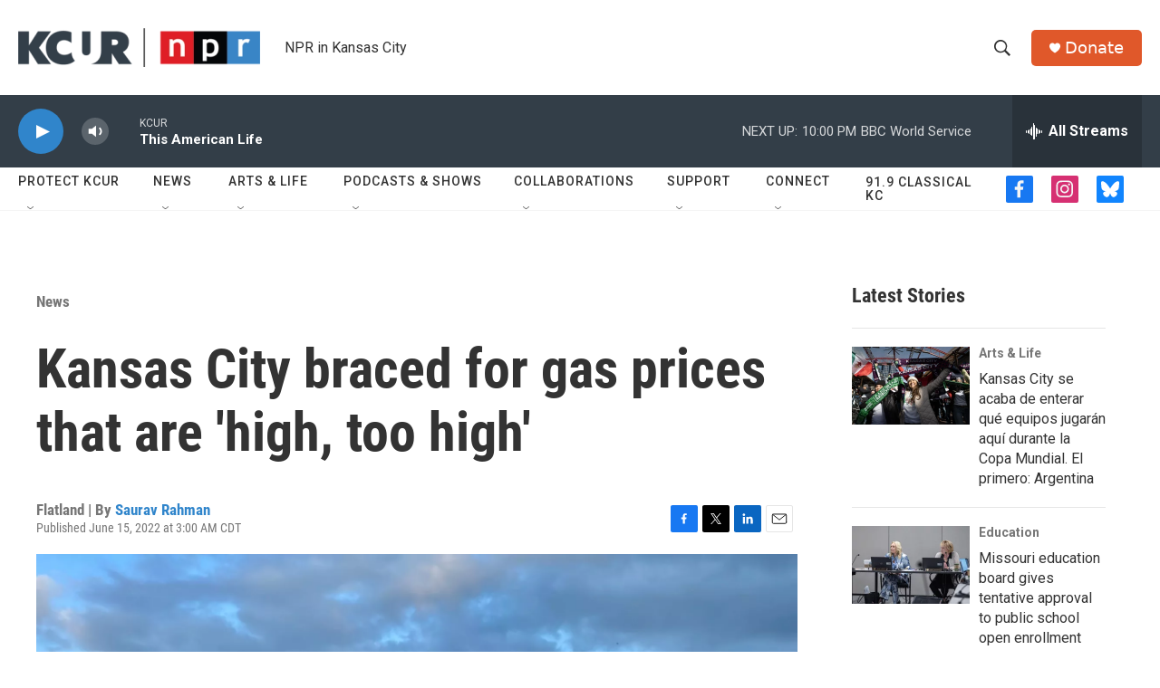

--- FILE ---
content_type: text/html; charset=utf-8
request_url: https://www.google.com/recaptcha/api2/aframe
body_size: 269
content:
<!DOCTYPE HTML><html><head><meta http-equiv="content-type" content="text/html; charset=UTF-8"></head><body><script nonce="4JCSKdZZhthKVKIPSJYq6w">/** Anti-fraud and anti-abuse applications only. See google.com/recaptcha */ try{var clients={'sodar':'https://pagead2.googlesyndication.com/pagead/sodar?'};window.addEventListener("message",function(a){try{if(a.source===window.parent){var b=JSON.parse(a.data);var c=clients[b['id']];if(c){var d=document.createElement('img');d.src=c+b['params']+'&rc='+(localStorage.getItem("rc::a")?sessionStorage.getItem("rc::b"):"");window.document.body.appendChild(d);sessionStorage.setItem("rc::e",parseInt(sessionStorage.getItem("rc::e")||0)+1);localStorage.setItem("rc::h",'1765335656664');}}}catch(b){}});window.parent.postMessage("_grecaptcha_ready", "*");}catch(b){}</script></body></html>